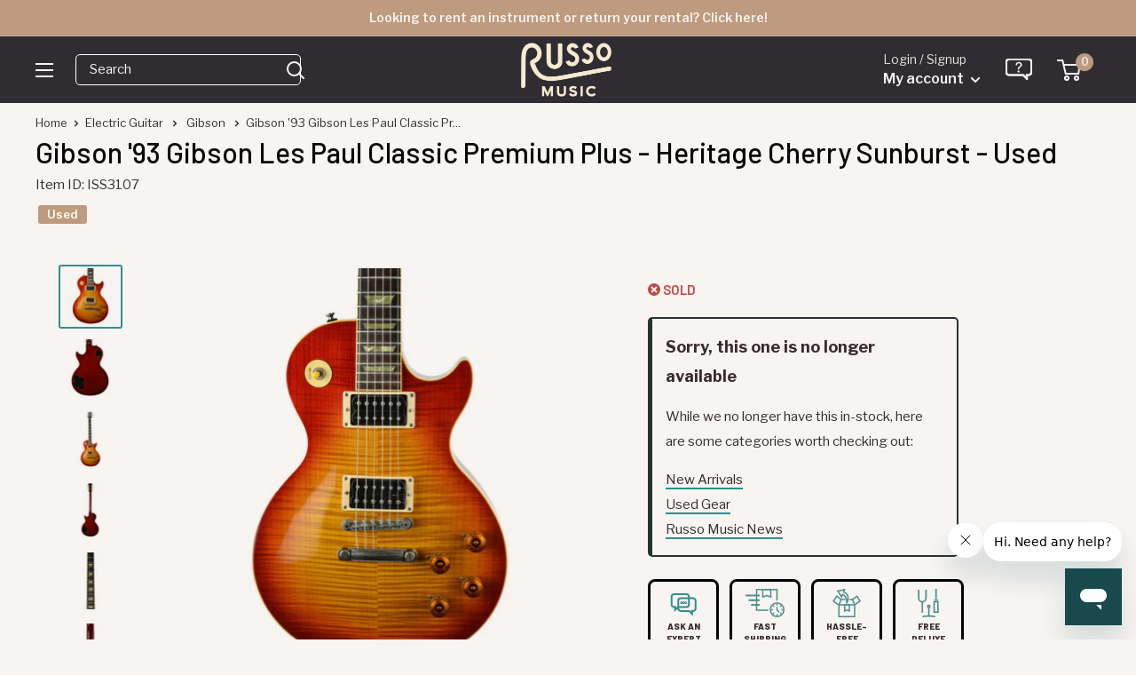

--- FILE ---
content_type: text/html
request_url: https://shop.mysynchrony.com/tag/index1.html
body_size: 568
content:
<!DOCTYPE html>
<html lang="en">
  <head>
    <title>Synchrony Promotions</title>
  </head>
  <body>
    <script type="text/javascript">
      window.addEventListener("message", handleMessage, false);
      function handleMessage(e) {
        let {key, value, method} = e.data;
        if (method == 'store') {
          sessionStorage.setItem(key, JSON.stringify(value)); // Store data in iframe domain session storage
        } else if (method == 'retrieve') {
          let response = JSON.parse(sessionStorage.getItem(key));
          e.source.postMessage({
            key,
            response,
            method: 'response'
          }, '*'); // Retrieve local storage data
        } else if (method == 'remove') {
          sessionStorage.removeItem(key);
        }
      }
    </script>
  <link rel="stylesheet" type="text/css"  href="/kZ3Djv/KyU-nE/P/7rJ/VdxqUzIxxsk/kLN7/Eg49dDY/GS0/CaHcCQm5Y"><script  src="/kZ3Djv/KyU-nE/P/7rJ/VdxqUzIxxsk/kLN7/Eg49dDY/DSx/MGTZkOyQq" async defer></script><div id="sec-overlay" style="display:none;"><div id="sec-container"></div></div></body>
</html>


--- FILE ---
content_type: text/javascript; charset=utf-8
request_url: https://www.russomusic.com/products/gibson-93-gibson-les-paul-classic-premium-plus-heritage-cherry-sunburst-used.js
body_size: 1480
content:
{"id":11692111061,"title":"Gibson '93 Gibson Les Paul Classic Premium Plus - Heritage Cherry Sunburst - Used","handle":"gibson-93-gibson-les-paul-classic-premium-plus-heritage-cherry-sunburst-used","description":"\u003cp\u003eThis les paul is in good conditition with Minor players wear and scratches on face and back, dent on back of neck at 10th fret, treble side\u003c\/p\u003e\n\u003cp\u003eThis 1993 Gibson Les Paul Classic Premium Plus boasts a beautiful flame top and has maintained its class and character over the years. This model features high output 490R and 500T pickups, smaller headstock, and Kluson style tuners.\u003c\/p\u003e","published_at":"2022-05-26T11:21:26-04:00","created_at":"2017-09-06T15:02:06-04:00","vendor":"Gibson","type":"Electric Guitar","tags":["20_all-guitars","Body: Solidbody","Brand: Gibson","Condition: Used","Cutaway: Single","ebay_off","Fretboard: Rosewood","Hierarchy: Electric Guitar\u003eSolidbody","Left-\/Right-Handed: Right","no_free_shipping","Pick-Ups: Humbucker","reverbsync-offers:off","reverbsync-shipping-profile:free shipping","Type: Humbucker"],"price":249900,"price_min":249900,"price_max":249900,"available":false,"price_varies":false,"compare_at_price":null,"compare_at_price_min":0,"compare_at_price_max":0,"compare_at_price_varies":false,"variants":[{"id":52127307861,"title":"Default Title","option1":"Default Title","option2":null,"option3":null,"sku":"ISS3107","requires_shipping":true,"taxable":true,"featured_image":null,"available":false,"name":"Gibson '93 Gibson Les Paul Classic Premium Plus - Heritage Cherry Sunburst - Used","public_title":null,"options":["Default Title"],"price":249900,"weight":9072,"compare_at_price":null,"inventory_quantity":0,"inventory_management":"shopify","inventory_policy":"deny","barcode":"","quantity_rule":{"min":1,"max":null,"increment":1},"quantity_price_breaks":[],"requires_selling_plan":false,"selling_plan_allocations":[]}],"images":["\/\/cdn.shopify.com\/s\/files\/1\/1210\/3886\/products\/DSC_0237_a1511f85-3a65-44fd-8efd-0742a15204c9.jpg?v=1505307168","\/\/cdn.shopify.com\/s\/files\/1\/1210\/3886\/products\/DSC_0248_4ba95a47-d868-4194-b6a4-1010fef3bd65.jpg?v=1505307176","\/\/cdn.shopify.com\/s\/files\/1\/1210\/3886\/products\/DSC_0234_4a787ed6-8f01-444b-ae19-c64e1e085184.jpg?v=1505307180","\/\/cdn.shopify.com\/s\/files\/1\/1210\/3886\/products\/DSC_0251_9c4b3b33-09ee-4dc5-9ad4-ac91d967f938.jpg?v=1505307185","\/\/cdn.shopify.com\/s\/files\/1\/1210\/3886\/products\/DSC_0239_87932ae0-7236-4d97-a577-420f4c49e659.jpg?v=1505307191","\/\/cdn.shopify.com\/s\/files\/1\/1210\/3886\/products\/DSC_0246_75c2e755-1d3a-4177-9afc-e11aedbd6d95.jpg?v=1505307193","\/\/cdn.shopify.com\/s\/files\/1\/1210\/3886\/products\/DSC_0240_fcc104fe-d4f6-491d-9392-3261fbfd2e09.jpg?v=1505307198","\/\/cdn.shopify.com\/s\/files\/1\/1210\/3886\/products\/DSC_0243_f0bacbd8-79ff-4144-8368-9aa749d9ea83.jpg?v=1505307201","\/\/cdn.shopify.com\/s\/files\/1\/1210\/3886\/products\/DSC_0254_5091583f-ffd4-41b6-b8ba-c1f7533a8796.jpg?v=1505307217"],"featured_image":"\/\/cdn.shopify.com\/s\/files\/1\/1210\/3886\/products\/DSC_0237_a1511f85-3a65-44fd-8efd-0742a15204c9.jpg?v=1505307168","options":[{"name":"Title","position":1,"values":["Default Title"]}],"url":"\/products\/gibson-93-gibson-les-paul-classic-premium-plus-heritage-cherry-sunburst-used","media":[{"alt":null,"id":306290524232,"position":1,"preview_image":{"aspect_ratio":1.0,"height":2000,"width":2000,"src":"https:\/\/cdn.shopify.com\/s\/files\/1\/1210\/3886\/products\/DSC_0237_a1511f85-3a65-44fd-8efd-0742a15204c9.jpg?v=1505307168"},"aspect_ratio":1.0,"height":2000,"media_type":"image","src":"https:\/\/cdn.shopify.com\/s\/files\/1\/1210\/3886\/products\/DSC_0237_a1511f85-3a65-44fd-8efd-0742a15204c9.jpg?v=1505307168","width":2000},{"alt":null,"id":306290557000,"position":2,"preview_image":{"aspect_ratio":1.0,"height":2000,"width":2000,"src":"https:\/\/cdn.shopify.com\/s\/files\/1\/1210\/3886\/products\/DSC_0248_4ba95a47-d868-4194-b6a4-1010fef3bd65.jpg?v=1505307176"},"aspect_ratio":1.0,"height":2000,"media_type":"image","src":"https:\/\/cdn.shopify.com\/s\/files\/1\/1210\/3886\/products\/DSC_0248_4ba95a47-d868-4194-b6a4-1010fef3bd65.jpg?v=1505307176","width":2000},{"alt":null,"id":306290589768,"position":3,"preview_image":{"aspect_ratio":1.0,"height":2000,"width":2000,"src":"https:\/\/cdn.shopify.com\/s\/files\/1\/1210\/3886\/products\/DSC_0234_4a787ed6-8f01-444b-ae19-c64e1e085184.jpg?v=1505307180"},"aspect_ratio":1.0,"height":2000,"media_type":"image","src":"https:\/\/cdn.shopify.com\/s\/files\/1\/1210\/3886\/products\/DSC_0234_4a787ed6-8f01-444b-ae19-c64e1e085184.jpg?v=1505307180","width":2000},{"alt":null,"id":306290622536,"position":4,"preview_image":{"aspect_ratio":1.0,"height":2000,"width":2000,"src":"https:\/\/cdn.shopify.com\/s\/files\/1\/1210\/3886\/products\/DSC_0251_9c4b3b33-09ee-4dc5-9ad4-ac91d967f938.jpg?v=1505307185"},"aspect_ratio":1.0,"height":2000,"media_type":"image","src":"https:\/\/cdn.shopify.com\/s\/files\/1\/1210\/3886\/products\/DSC_0251_9c4b3b33-09ee-4dc5-9ad4-ac91d967f938.jpg?v=1505307185","width":2000},{"alt":null,"id":306290655304,"position":5,"preview_image":{"aspect_ratio":1.0,"height":2000,"width":2000,"src":"https:\/\/cdn.shopify.com\/s\/files\/1\/1210\/3886\/products\/DSC_0239_87932ae0-7236-4d97-a577-420f4c49e659.jpg?v=1505307191"},"aspect_ratio":1.0,"height":2000,"media_type":"image","src":"https:\/\/cdn.shopify.com\/s\/files\/1\/1210\/3886\/products\/DSC_0239_87932ae0-7236-4d97-a577-420f4c49e659.jpg?v=1505307191","width":2000},{"alt":null,"id":306290688072,"position":6,"preview_image":{"aspect_ratio":1.0,"height":2000,"width":2000,"src":"https:\/\/cdn.shopify.com\/s\/files\/1\/1210\/3886\/products\/DSC_0246_75c2e755-1d3a-4177-9afc-e11aedbd6d95.jpg?v=1505307193"},"aspect_ratio":1.0,"height":2000,"media_type":"image","src":"https:\/\/cdn.shopify.com\/s\/files\/1\/1210\/3886\/products\/DSC_0246_75c2e755-1d3a-4177-9afc-e11aedbd6d95.jpg?v=1505307193","width":2000},{"alt":null,"id":306290720840,"position":7,"preview_image":{"aspect_ratio":1.0,"height":2000,"width":2000,"src":"https:\/\/cdn.shopify.com\/s\/files\/1\/1210\/3886\/products\/DSC_0240_fcc104fe-d4f6-491d-9392-3261fbfd2e09.jpg?v=1505307198"},"aspect_ratio":1.0,"height":2000,"media_type":"image","src":"https:\/\/cdn.shopify.com\/s\/files\/1\/1210\/3886\/products\/DSC_0240_fcc104fe-d4f6-491d-9392-3261fbfd2e09.jpg?v=1505307198","width":2000},{"alt":null,"id":306290753608,"position":8,"preview_image":{"aspect_ratio":1.0,"height":2000,"width":2000,"src":"https:\/\/cdn.shopify.com\/s\/files\/1\/1210\/3886\/products\/DSC_0243_f0bacbd8-79ff-4144-8368-9aa749d9ea83.jpg?v=1505307201"},"aspect_ratio":1.0,"height":2000,"media_type":"image","src":"https:\/\/cdn.shopify.com\/s\/files\/1\/1210\/3886\/products\/DSC_0243_f0bacbd8-79ff-4144-8368-9aa749d9ea83.jpg?v=1505307201","width":2000},{"alt":null,"id":306290786376,"position":9,"preview_image":{"aspect_ratio":1.0,"height":2000,"width":2000,"src":"https:\/\/cdn.shopify.com\/s\/files\/1\/1210\/3886\/products\/DSC_0254_5091583f-ffd4-41b6-b8ba-c1f7533a8796.jpg?v=1505307217"},"aspect_ratio":1.0,"height":2000,"media_type":"image","src":"https:\/\/cdn.shopify.com\/s\/files\/1\/1210\/3886\/products\/DSC_0254_5091583f-ffd4-41b6-b8ba-c1f7533a8796.jpg?v=1505307217","width":2000}],"requires_selling_plan":false,"selling_plan_groups":[]}

--- FILE ---
content_type: text/javascript
request_url: https://snapui.searchspring.io/41ippx/bundle.chunk.bfacd871.883.js
body_size: 4576
content:
"use strict";(globalThis.productionBundleChunks=globalThis.productionBundleChunks||[]).push([[883],{418:(e,t,n)=>{n.d(t,{_:()=>d});var r=n(4247),s=n(7950),l=n(6247),i=n.n(l),a=n(8157),o=n(6858),c=n(1739);const u={inlineBanner:function(e){let{width:t}=e;return(0,s.AH)({height:"100%",display:"flex",flexDirection:"column",justifyContent:"center",alignItems:"center",width:t,"&.ss__inline-banner--grid":{flexDirection:"column"},"&.ss__inline-banner--list":{flexDirection:"row",display:"block",width:"100%"},"& iframe":{maxWidth:"100%"}})}};function d(e){const t=(0,o.a)(),n={layout:c.PE.GRID,width:"auto",...t?.components?.inlineBanner,...e,...e.theme?.components?.inlineBanner},{banner:l,disableStyles:d,className:m,width:g,layout:p,onClick:f,style:_}=n,b={};return d?_&&(b.css=[_]):b.css=[u.inlineBanner({width:g}),_],l&&l.value?(0,s.Y)(a._,null,(0,s.Y)("div",{onClick:function(e){f&&f(e,l)},className:i()("ss__inline-banner",`ss__inline-banner--${p}`,m),...b,dangerouslySetInnerHTML:{__html:l.value}})):(0,s.Y)(r.FK,null)}},2843:(e,t,n)=>{n.d(t,{Q:()=>I});var r=n(4247),s=n(6804),l=n(7950),i=n(6247),a=n.n(i),o=n(1811),c=n(6858),u=n(8157);const d=function(e){let{visibility:t}=e;return(0,l.AH)({display:"flex",flexDirection:"column",justifyContent:"center",height:"auto","& img":{visibility:t,flexShrink:"0",objectFit:"contain",maxWidth:"100%",maxHeight:"100%"}})};function m(e){const t=(0,c.a)(),n={fallback:"//cdn.searchspring.net/ajax_search/img/default_image.png",lazy:!0,...t?.components?.image,...e,...e.theme?.components?.image},{alt:r,src:s,fallback:i,hoverSrc:m,lazy:g,onMouseOver:p,onMouseOut:f,onError:_,onLoad:b,onClick:h,disableStyles:y,className:v,style:x}=n,[Y,w]=(0,o.J0)("hidden"),[S,N]=(0,o.J0)(!1),T=(0,o.li)("");(0,o.vJ)(function(){T.current=s}),T.current&&T.current!=s&&w("hidden");const k={};return y?x&&(k.css=[x]):k.css=[d({visibility:Y}),x],(0,l.Y)(u._,null,(0,l.Y)("div",{...k,className:a()("ss__image",v)},(0,l.Y)("img",{src:(S?m:s)||i,alt:r,title:r,loading:g?"lazy":void 0,onLoad:function(e){w("visible"),b&&b(e)},onClick:function(e){return h&&h(e)},onError:function(e){e.target.src=i||"",_&&_(e)},onMouseOver:function(e){m&&N(!0),p&&p(e)},onMouseOut:function(e){m&&N(!1),f&&f(e)}})))}var g=n(4562),p=n(9584),f=n(9096),_=n(3271),b=n(1739);const h=function(e){return(0,l.AH)({display:"inline-block",boxSizing:"border-box",padding:"0.3em 0.9em",color:e.colorText,textOverflow:"ellipsis",whiteSpace:"nowrap",overflow:"hidden",maxWidth:"100%"})},y=(0,s.PA)(function(e){const t=(0,c.a)(),n={colorText:"#000000",...t?.components?.badgeText,...e,...e.theme?.components?.badgeText},{value:s,disableStyles:i,tag:o,className:d,style:m}=n,g={};return i?m&&(g.css=[m]):g.css=[h(n),m],s?(0,l.Y)(u._,null,(0,l.Y)("div",{...g,className:a()("ss__badge-text",`ss__badge-text--${o}`,d)},(0,l.Y)("span",{className:"ss__badge-text__value"},s))):(0,l.Y)(r.FK,null)}),v=function(e){return(0,l.AH)({display:"inline-block",boxSizing:"border-box",padding:"0.3em 0.9em",background:e.color,color:e.colorText,textOverflow:"ellipsis",whiteSpace:"nowrap",overflow:"hidden",maxWidth:"100%",borderRadius:"1em"})},x=(0,s.PA)(function(e){const t=(0,c.a)(),n={color:"rgba(58, 35, 173, 1)",colorText:"#fff",...t?.components?.badgePill,...e,...e.theme?.components?.badgePill},{value:s,disableStyles:i,tag:o,className:d,style:m}=n,g={};return i?m&&(g.css=[m]):g.css=[v(n),m],s?(0,l.Y)(u._,null,(0,l.Y)("div",{...g,className:a()("ss__badge-pill",`ss__badge-pill--${o}`,d)},(0,l.Y)("span",{className:"ss__badge-pill__value"},s))):(0,l.Y)(r.FK,null)}),Y=function(e){return(0,l.AH)({display:"inline-block",boxSizing:"border-box",padding:"0.3em 0.9em",background:e.color,color:e.colorText,textOverflow:"ellipsis",whiteSpace:"nowrap",overflow:"hidden",maxWidth:"100%"})},w=(0,s.PA)(function(e){const t=(0,c.a)(),n={color:"rgba(58, 35, 173, 1)",colorText:"#fff",...t?.components?.badgeRectangle,...e,...e.theme?.components?.badgeRectangle},{value:s,disableStyles:i,tag:o,className:d,style:m}=n,g={};return i?m&&(g.css=[m]):g.css=[Y(n),m],s?(0,l.Y)(u._,null,(0,l.Y)("div",{...g,className:a()("ss__badge-rectangle",`ss__badge-rectangle--${o}`,d)},(0,l.Y)("span",{className:"ss__badge-rectangle__value"},s))):(0,l.Y)(r.FK,null)}),S=(0,s.PA)(function(e){const t=(0,c.a)(),n={...t?.components?.badgeImage,...e,...e.theme?.components?.badgeImage},{label:s,url:i,tag:o,disableStyles:d,className:m,style:g}=n,p={};return d?g&&(p.css=[g]):p.css=[(0,l.AH)({maxHeight:"100%",maxWidth:"100%"}),g],i?(0,l.Y)(u._,null,(0,l.Y)("img",{...p,className:a()("ss__badge-image",`ss__badge-image--${o}`,m),alt:s||`${o} badge`,src:i})):(0,l.Y)(r.FK,null)}),N={BadgeText:function(){return y},BadgePill:function(){return x},BadgeRectangle:function(){return w},BadgeImage:function(){return S}},T=function(e,t){const[n,r]=(0,o.J0)(void 0);return(0,o.vJ)(function(){const n=e[t];if(n&&"function"==typeof n){const e=n();e instanceof Promise?e.then(function(e){r(function(){return e})}):r(function(){return e})}},[]),n},k=function(e){let{}=e;return(0,l.AH)({display:"flex",justifyContent:"center",alignItems:"center",gap:"5px"})},A=(0,s.PA)(function(e){const t=(0,c.a)(),n={tag:"callout",limit:1,...t?.components?.calloutBadge,...e,...e.theme?.components?.calloutBadge},{result:s,tag:i,renderEmpty:o,limit:d,disableStyles:m,className:g,style:p}=n,f={},_={...N,...n.componentMap};m?p&&(f.css=[p]):f.css=[k(n),p];const b=s?.badges?.atLocation(i).slice(0,d);return o||b?.length?(0,l.Y)(u._,null,(0,l.Y)("div",{...f,className:a()("ss__callout-badge",`ss__callout-badge--${i?.replace("/","-")}`,g)},b.map(function(e){const t=T(_,e.component);return t?(0,l.Y)(t,{...e,...e.parameters}):(0,l.Y)(r.FK,null)}))):(0,l.Y)(r.FK,null)}),P=function(e){let{grid:t}=e,n={};if(t?.length&&t[0]?.length){const e=t.map(function(e){return`"${e.join(" ")}"`}).join(" ");n={gridTemplateColumns:`repeat(${t[0].length}, minmax(0, 1fr))`,gridTemplateRows:`repeat(${t.length}, minmax(0, 1fr))`,gridTemplateAreas:e}}return(0,l.AH)({position:"relative","& .ss__overlay-badge__grid-wrapper":{pointerEvents:"none",display:"grid",position:"absolute",top:0,right:0,bottom:0,left:0,...n}})},B=function(e){let{index:t,top:n,bottom:r,section:s,tag:i}=e;return(0,l.AH)({position:"relative",display:"flex",flexDirection:"column",alignItems:"right"==s?"flex-end":"flex-start",justifyContent:n||r?r&&!n?"flex-end":"flex-start":"center",gap:"0.5em",gridArea:i,boxSizing:"border-box",zIndex:Math.max(100-t,1),width:"100%",height:"100%"})},O=(0,s.PA)(function(e){const t=(0,c.a)(),n={limit:1,...t?.components?.overlayBadge,...e,...e.theme?.components?.overlayBadge},{result:s,children:i,controller:o,renderEmpty:d,limit:m,disableStyles:g,className:p,style:f}=n,_={};if(!i)return o?.log?.warn("OverlayBadge component must have children"),(0,l.Y)(r.FK,null);const b=o?.store?.meta,h="overlay",y=b?.badges?.groups?.[h]?.grid,v={...N,...n.componentMap},x=b?.badges?.groups?.[h]?.sections,Y=x?.map(function(e){const t=b?.data?.badges?.locations[e],n=t?.map(function(n,r){return{tag:n.tag,name:n.name,top:0==r,bottom:r==t.length-1,badges:s?.badges?.atLocation(`${e}/${n.tag}`).slice(0,m)}}).filter(function(e){return e.badges.length});return{section:e,slots:n}}).filter(function(e){return e.slots?.length});return g?f&&(_.css=[f]):_.css=[P({...n,grid:y}),f],d||Y?.length?(0,l.Y)(u._,null,(0,l.Y)("div",{..._,className:a()("ss__overlay-badge",p)},(0,l.Y)("div",{className:"ss__overlay-badge__grid-wrapper"},Y.map(function(e,t){return e.slots?.map(function(n){return(0,l.Y)("div",{className:a()("ss__overlay-badge__grid-wrapper__slot",`ss__overlay-badge__grid-wrapper__slot--${n.tag}`),css:[B({tag:n.tag,section:e.section,index:t,top:n.top,bottom:n.bottom})]},n.badges.map(function(e){const t=T(v,e.component);return t?(0,l.Y)(t,{...e,...e.parameters}):(0,l.Y)(r.FK,null)}))})})),i)):(0,l.Y)(r.FK,null,i)}),I=(0,s.PA)(function(e){const t=(0,c.a)(),n={layout:b.PE.GRID,...t?.components?.result,...e,...e.theme?.components?.result},{trackingRef:s,result:i,hideBadge:o,hideTitle:d,hidePricing:h,hideImage:y,detailSlot:v,fallback:x,disableStyles:Y,className:w,layout:S,onClick:N,style:T,controller:k}=n,P=i?.display?.mappings.core||i?.mappings?.core,B={className:"ss__result__price",...t?.components?.price,...(0,p.s)({disableStyles:Y}),theme:n.theme},I={className:"ss__result__callout-badge",...t?.components?.calloutBadge,...(0,p.s)({disableStyles:Y,result:i}),theme:n.theme},j={className:"ss__result__overlay-badge",...t?.components?.overlayBadge,...(0,p.s)({disableStyles:Y,result:i}),theme:n.theme},D={className:"ss__result__image",alt:P?.name,src:P?.imageUrl,...t?.components?.image,...(0,p.s)({disableStyles:Y,fallback:x}),theme:n?.theme};let K=P?.name;n.truncateTitle&&(K=_.x(P?.name||"",n.truncateTitle.limit,n.truncateTitle.append));const $={};return Y?T&&($.css=[T]):$.css=[(0,l.AH)({"&.ss__result--grid":{display:"flex",flexDirection:"column",height:"100%","& .ss__result__image-wrapper":{flex:"1 0 auto",minHeight:"0%"}},"&.ss__result--list":{display:"flex",flexDirection:"row","& .ss__result__image-wrapper":{flex:"0 0 33%"},"& .ss__result__details":{flex:"1 1 auto",textAlign:"left",marginLeft:"20px",padding:0}},"& .ss__result__image-wrapper":{position:"relative","& .ss__result__badge":{background:"rgba(255, 255, 255, 0.5)",padding:"10px"}},"& .ss__result__details":{padding:"10px",textAlign:"center","& .ss__result__details__title":{marginBottom:"10px"},"& .ss__result__details__pricing":{marginBottom:"10px","& .ss__result__price":{fontSize:"1.2em"},"& .ss__price--strike":{fontSize:"80%"}},"& .ss__result__details__button":{marginBottom:"10px"}}}),T],P?(0,l.Y)(u._,null,(0,l.Y)("article",{...$,ref:s,className:a()("ss__result",`ss__result--${S}`,w)},(0,l.Y)("div",{className:"ss__result__image-wrapper"},(0,l.Y)("a",{href:P.url,onClick:function(e){N&&N(e)}},!y&&(o?(0,l.Y)(m,{...D}):(0,l.Y)(O,{...j,controller:k},(0,l.Y)(m,{...D}))))),(0,l.Y)("div",{className:"ss__result__details"},!o&&(0,l.Y)(A,{...I,controller:k}),!d&&(0,l.Y)("div",{className:"ss__result__details__title"},(0,l.Y)("a",{href:P.url,onClick:function(e){N&&N(e)},dangerouslySetInnerHTML:{__html:K||""}})),!h&&(0,l.Y)("div",{className:"ss__result__details__pricing"},P.msrp&&P.price&&P.price<P.msrp?(0,l.Y)(r.FK,null,(0,l.Y)(g.g,{...B,value:P.msrp,lineThrough:!0})," ",(0,l.Y)(g.g,{...B,value:P.price})):(0,l.Y)(g.g,{...B,value:P.price})),(0,f.Y)(v,{result:i})))):(0,l.Y)(r.FK,null)})},3271:(e,t,n)=>{function r(e,t,n){if("string"!=typeof e||e.length<=t)return e;const r=e.lastIndexOf(" ",t),s=-1!=r?r:t-1;return e.substr(0,s)+(n||"")}n.d(t,{x:()=>r})},4562:(e,t,n)=>{n.d(t,{g:()=>u});var r=n(4247);var s=n(7950),l=n(6247),i=n.n(l),a=n(6858),o=n(8157);const c={price:function(e){let{theme:t}=e;return(0,s.AH)({color:t?.colors?.primary,"&.ss__price--strike":{textDecoration:"line-through",color:"initial"}})}};function u(e){const t=(0,a.a)(),n={...t,...e.theme},l={symbol:"$",decimalPlaces:2,padDecimalPlaces:!0,thousandsSeparator:",",decimalSeparator:".",symbolAfter:!1,lineThrough:!1,...t?.components?.price,...e,...e.theme?.components?.price},{lineThrough:u,value:d,symbol:m,decimalPlaces:g,padDecimalPlaces:p,thousandsSeparator:f,decimalSeparator:_,symbolAfter:b,raw:h,disableStyles:y,className:v,style:x}=l,Y=(S={symbol:"",decimalPlaces:g,padDecimalPlaces:p,thousandsSeparator:f,decimalSeparator:_},function(e,t){const n={symbol:"",decimalPlaces:3,padDecimalPlaces:!0,thousandsSeparator:"",decimalSeparator:".",symbolAfter:!1,...t};if("number"!=typeof e||Number.isNaN(e))return;const r=function(e,t){const n=e.toString(),r=n.indexOf("."),s=-1==r?n.length:1+r+(t||-1);return n.substr(0,s)}(e,n.decimalPlaces).split(".");r[0]=r[0].replace(/(\d)(?=(\d{3})+(?!\d))/g,"$1"+n.thousandsSeparator),n.decimalPlaces>0&&n.padDecimalPlaces&&(r[1]=(r[1]||"").padEnd(n.decimalPlaces,"0"));let s=r.join(n.decimalSeparator);return n.symbolAfter?s+=n.symbol:s=n.symbol+s,s}(+d,{symbol:"$",thousandsSeparator:",",decimalPlaces:2,...S})),w={};var S;return y?x&&(w.css=[x]):w.css=[c.price({theme:n}),x],h?(0,s.Y)(r.FK,null,Y):(0,s.Y)(o._,null,(0,s.Y)("span",{...w,className:i()("ss__price",{"ss__price--strike":u},v)},m&&!b?(0,s.Y)("span",{className:"ss__price__symbol"},m):(0,s.Y)(r.FK,null),(0,s.Y)("span",{className:"ss__price__value"},Y),m&&b?(0,s.Y)("span",{className:"ss__price__symbol"},m):(0,s.Y)(r.FK,null)))}},7568:(e,t,n)=>{n.d(t,{Q:()=>a});var r=n(1811);const s=function(e){let t=arguments.length>1&&void 0!==arguments[1]?arguments[1]:{};const{rootMargin:n="0px",fireOnce:s=!1,threshold:l=0,minVisibleTime:i=0,resetKey:a}=t,[o,c]=(0,r.J0)(!1),u=(0,r.li)(null),d=(0,r.li)(null),m=(0,r.li)(a);return a!==m.current&&(c(!1),u.current&&(window.clearTimeout(u.current),u.current=null),d.current=null,m.current=a),(0,r.vJ)(function(){c(!1);let t=null;if(e.current)return t=new IntersectionObserver(function(n){let[r]=n;r.isIntersecting?i>0?(d.current=Date.now(),u.current&&window.clearTimeout(u.current),u.current=window.setTimeout(function(){c(!0),s&&e.current&&t&&t.unobserve(e.current)},i)):(c(!0),s&&e.current&&t&&t.unobserve(e.current)):(u.current&&window.clearTimeout(u.current),u.current=null,d.current=null,c(!1))},{rootMargin:n,threshold:l}),e.current&&t.observe(e.current),function(){c(!1),u.current&&window.clearTimeout(u.current),t&&e.current&&t.unobserve(e.current)}},[e,a]),o},l=.7,i=1e3;function a(e){const t=(0,r.li)(null);return{ref:t,inViewport:s(t,{...e,fireOnce:!0,threshold:l,minVisibleTime:i})}}},8927:(e,t,n)=>{n.d(t,{X:()=>o});var r=n(1811),s=Object.prototype.hasOwnProperty;function l(e,t,n){for(n of e.keys())if(i(n,t))return n}function i(e,t){var n,r,a;if(e===t)return!0;if(e&&t&&(n=e.constructor)===t.constructor){if(n===Date)return e.getTime()===t.getTime();if(n===RegExp)return e.toString()===t.toString();if(n===Array){if((r=e.length)===t.length)for(;r--&&i(e[r],t[r]););return-1===r}if(n===Set){if(e.size!==t.size)return!1;for(r of e){if((a=r)&&"object"==typeof a&&!(a=l(t,a)))return!1;if(!t.has(a))return!1}return!0}if(n===Map){if(e.size!==t.size)return!1;for(r of e){if((a=r[0])&&"object"==typeof a&&!(a=l(t,a)))return!1;if(!i(r[1],t.get(a)))return!1}return!0}if(n===ArrayBuffer)e=new Uint8Array(e),t=new Uint8Array(t);else if(n===DataView){if((r=e.byteLength)===t.byteLength)for(;r--&&e.getInt8(r)===t.getInt8(r););return-1===r}if(ArrayBuffer.isView(e)){if((r=e.byteLength)===t.byteLength)for(;r--&&e[r]===t[r];);return-1===r}if(!n||"object"==typeof e){for(n in r=0,e){if(s.call(e,n)&&++r&&!s.call(t,n))return!1;if(!(n in t)||!i(e[n],t[n]))return!1}return Object.keys(t).length===r}}return e!=e&&t!=t}function a(e){const t=(0,r.li)(e),n=(0,r.li)(0);return i(e,t.current)||(t.current=e,n.current+=1),(0,r.Kr)(function(){return t.current},[n.current])}function o(e){if(!e||!Object.keys(e).length)return;const[t,n]=(0,r.J0)(c(e));let s;const l=function(){s=u(function(){n(c(e))},50),window.addEventListener("resize",s)};var i,o;return(0,r.vJ)(function(){return l(),function(){return window.removeEventListener("resize",s)}},[]),i=function(){n(c(e)),l()},o=[e],(0,r.vJ)(i,[a(o)]),t}const c=function(e){let t;const n=window.innerWidth,r=Object.keys(e).map(function(e){return+e}).sort(function(e,t){return e-t}).map(function(t){return{[t]:e[t]}});if(r.length){for(let e=0;e<r.length;e++){const s=r[e],l=parseInt(Object.keys(s)[0]);if(e+1===r.length||0===e&&n<l){t=r[e][l];break}{const s=parseInt(Object.keys(r[e+1])[0]);if(n>=l&&n<s){t=r[e][l];break}}}return t}return t},u=function(e){let t,n=arguments.length>1&&void 0!==arguments[1]?arguments[1]:200;return function(){for(var r=arguments.length,s=new Array(r),l=0;l<r;l++)s[l]=arguments[l];clearTimeout(t),t=window.setTimeout(function(){e.apply(void 0,s)},n)}}}}]);